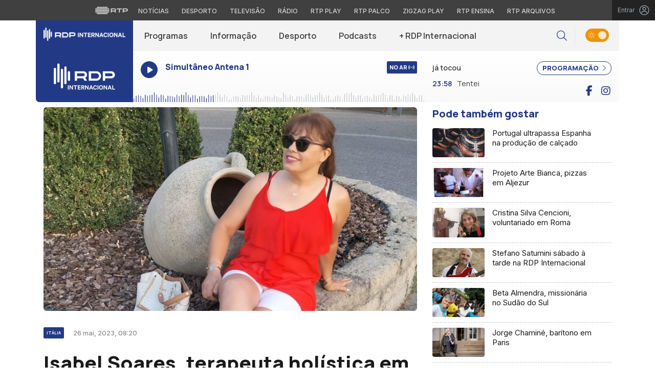

--- FILE ---
content_type: application/javascript
request_url: https://www.rtp.pt/common/js/dfp.js?ver=13032025
body_size: 14289
content:
if (typeof RTPRequireScript !== 'function') {

	var RTPRequireScriptBucketLevel = { dfp: '1', analytics: '1', pipe: '1', chartbeat: '1', peach: '1', gemius: '1', sharethis: '1', disqus: '1' }

	var RTPRequireScript = function(params) {
		var hasBucket = function() { return true; }
		var loadTrusteScript = function() { return true; }

		return { hasBucket: hasBucket, loadTrusteScript: loadTrusteScript }
	}
}

var insurads = insurads || {};
insurads.cmd = insurads.cmd || [];
(function() {
	var iads = document.createElement('script');
	iads.async = true;
	var useSSL = 'https:' == document.location.protocol;
	iads.src = (useSSL ? 'https:' : 'http:') + '//cdn.insurads.com/bootstrap/QWQOVZ6C.js';
	var node = document.getElementsByTagName('script')[0];
	node.parentNode.insertBefore(iads, node);
})();

{

	var googletag = googletag || {};
	googletag.cmd = googletag.cmd || [];
	(function() {
		var gads = document.createElement('script');
		gads.async = true;
		var useSSL = 'https:' == document.location.protocol;
		gads.src = (useSSL ? 'https:' : 'http:') + '//www.googletagservices.com/tag/js/gpt.js';
		var node = document.getElementsByTagName('script')[0];
		node.parentNode.insertBefore(gads, node);
	})();

	var dfpCountAds = 0;
	var dfpMaxHeight = 0;

	// $(document).ready(function() {
	var slots_disponiveis = ['leaderboard', 'leaderboard_marcas', 'mrec-2', 'mrec', 'multiusos', 'Intro_Web', 'Leaderboard-infinite'];
	var ad_slots_disponiveis = {
		"mrec_noticias_1": { "parent": "MREC_RTP", "sizes": [] },
		"mrec_noticias_2": { "parent": "MREC_RTP", "sizes": [] },
		"MREC_Arena": { "parent": "MREC_RTP", "sizes": [] },
		"mrec_noticias_infinito": { "parent": "MREC_RTP", "sizes": [] },
		"leaderboard_noticias": { "parent": "LEADERBOARD_RTP", "sizes": [] },
		"separador_noticias_hp": { "parent": "LEADERBOARD_RTP", "sizes": [] },
		"separador_noticias_1": { "parent": "LEADERBOARD_RTP", "sizes": [] },
		"separador_noticias_2": { "parent": "LEADERBOARD_RTP", "sizes": [] }
	};


	const hash = window.location.hash;

  // Verifica se a hash começa com #ebu_news
  	if (hash.startsWith('#ebu_news')) {
 		var slots_disponiveis = [];
		var ad_slots_disponiveis = {};
	}



	var RTPPubHelper = function() {

		var pageAdSlots = [];
		var adRefreshSlot = function(divId) {
			googletag.pubads().refresh([pageAdSlots[divId]]);
		}
		var adCreateSlot = function(divId, adUnit) {
			var size_slots = [1, 1];
			var mapping = adUnitMapping(adUnit);
			pageAdSlots[divId] = googletag.defineSlot('/4203309/' + ad_slots_disponiveis[adUnit]['parent'] + '/' + adUnit, size_slots, divId).
				defineSizeMapping(mapping).
				setCollapseEmptyDiv(true, true).
				addService(googletag.pubads());

			if (window.isBrowsi === false && (ad_slot==='separador_noticias_1' || ad_slot==='separador_noticias_2')){
				pageAdSlots[divId].setTargeting('browsiId','rtp_a');
				pageAdSlots[divId].setTargeting('browsiLayout','2');
			}



			googletag.display(pageAdSlots[divId]);
			googletag.pubads().refresh([pageAdSlots[divId]]);
		}

		var adUnitMapping = function(adUnit) {
			switch (adUnit) {
				case 'mrec':
					var mapping = googletag.sizeMapping().
						addSize([0, 0], []).
						addSize([300, 250], [[300, 250], [300, 600], [160, 600]]).
						build();
					break;
				case 'mrec-2':
					var mapping = googletag.sizeMapping().
						addSize([0, 0], []).
						addSize([300, 250], [[300, 250], [1, 1]]).
						build();
					break;
				case 'leaderboard':
					var mapping = googletag.sizeMapping().
						addSize([0, 0], []).
						addSize([320, 300], [[200, 50], [320, 50], [320, 100]]).
						addSize([370, 300], [[200, 50], [320, 50], [320, 100], [360, 50], [360, 100]]).
						addSize([750, 300], [[728, 90]]).
						addSize([975, 400], [[970, 300], [970, 250], [970, 220], [970, 200], [970, 110], [970, 90], [970, 66], [960, 110], [728, 90]]).
						//addSize([1200, 400], [[1200,300], [1200,250], [1200,200], [1200,110], [1200,90], [1170,300], [1170,250], [1170,200], [1170,110], [1170,90], [970, 300], [970, 250], [970, 220], [970,200], [970, 110], [970, 90], [960, 110], [728, 90]]).
						addSize([1200, 400], [[1200, 300], [1200, 250], [1200, 200], [1200, 110], [1200, 90], [1170, 300], [1170, 250], [1170, 200], [1170, 110], [1170, 90], [980, 120], [970, 300], [970, 250], [970, 220], [970, 200], [970, 110], [970, 90], [970, 66], [960, 110], [728, 90]]).
						build();

					break;
				case 'leaderboard_marcas':
					var mapping = googletag.sizeMapping().
						addSize([0, 0], []).
						addSize([320, 300], [[200, 50], [320, 50], [320, 100]]).
						addSize([370, 300], [[200, 50], [320, 50], [320, 100], [360, 50], [360, 100]]).
						addSize([750, 300], [[728, 90]]).
						addSize([975, 400], [[970, 300], [970, 250], [970, 220], [970, 200], [970, 110], [970, 90], [970, 66], [960, 110], [728, 90]]).
						//addSize([1200, 400], [[1200,300], [1200,250], [1200,200], [1200,110], [1200,90], [1170,300], [1170,250], [1170,200], [1170,110], [1170,90], [970, 300], [970, 250], [970, 220], [970,200], [970, 110], [970, 90], [960, 110], [728, 90]]).
						addSize([1200, 400], [[1200, 300], [1200, 250], [1200, 200], [1200, 110], [1200, 90], [1170, 300], [1170, 250], [1170, 200], [1170, 110], [1170, 90], [980, 120], [970, 300], [970, 250], [970, 220], [970, 200], [970, 110], [970, 90], [970, 66], [960, 110], [728, 90]]).
						build();

					break;
				case 'Leaderboard-infinite':
					var mapping = googletag.sizeMapping().
						addSize([0, 0], []).
						addSize([320, 300], [[320, 50], [320, 100]]).
						addSize([370, 300], [[320, 50], [320, 100], [360, 50], [360, 100]]).
						addSize([750, 300], [[728, 90]]).
						addSize([975, 400], [[970, 300], [970, 250], [970, 220], [970, 200], [970, 110], [970, 90], [960, 110], [728, 90]]).
						addSize([1200, 400], [[1170, 300], [1170, 250], [1170, 200], [1170, 110], [1170, 90], [970, 300], [970, 250], [970, 220], [970, 200], [970, 110], [970, 90], [960, 110], [728, 90]]).
						build();
					break;

				case 'multiusos':
					var mapping = googletag.sizeMapping().
						addSize([0, 0], [1, 1]).
						addSize([320, 480], [[1, 1], [320, 480]]).
						build();
					break;

				case 'Intro_Web':
					var mapping = googletag.sizeMapping().
						// addSize([0, 0], []).
						// addSize([320, 480], [[320, 480]]).
						// addSize([990, 600], [[990, 600]]).
						addSize([0, 0], [1, 1]).
						addSize([320, 480], [[1, 1], [320, 480]]).
						addSize([990, 600], [[1, 1], [990, 600]]).
						build();
					break;

				// RTP ARENA
				case 'MREC_Arena':
					var mapping = googletag.sizeMapping().
						addSize([0, 0], []).
						addSize([300, 300], [[300, 250], [300, 600]]).
						addSize([975, 300], [[300, 250]]).
						build();
					break;

				// NOVO NOTICIAS
				case 'mrec_noticias_1':
					var mapping = googletag.sizeMapping().
						addSize([0, 0], []).
						addSize([320, 300], [[200, 50], [300, 250], [300, 600], [320, 50], [320, 100]]).
						addSize([370, 300], [[200, 50], [300, 250], [300, 600], [320, 50], [320, 100], [360, 50], [360, 100]]).
						addSize([750, 300], [[300, 250], [300, 600]]).
						build();
					break;

				case 'mrec_noticias_2':
					var mapping = googletag.sizeMapping().
						addSize([0, 0], []).
						addSize([320, 300], [[200, 50], [300, 250], [300, 600], [320, 50], [320, 100]]).
						addSize([370, 300], [[200, 50], [300, 250], [300, 600], [320, 50], [320, 100], [360, 50], [360, 100]]).
						addSize([750, 300], [[300, 250], [300, 600]]).
						build();
					break;
				case 'mrec_noticias_infinito':
					var mapping = googletag.sizeMapping().
						addSize([750, 300], [[300, 250], [300, 600]]).
						build();
					break;
				case 'leaderboard_noticias':
					var mapping = googletag.sizeMapping().
						addSize([0, 0], []).
						addSize([320, 300], [[300, 250], [320, 50], [320, 100]]).
						addSize([370, 300], [[300, 250], [320, 50], [320, 100], [360, 50], [360, 100]]).
						addSize([750, 300], [[728, 90]]).
						addSize([975, 400], [[970, 300], [970, 250], [970, 220], [970, 200], [970, 110], [970, 90], [970, 66], [960, 110], [728, 90]]).
						addSize([1200, 400], [[1200, 300], [1200, 250], [1200, 200], [1200, 110], [1200, 90], [1170, 300], [1170, 250], [1170, 200], [1170, 110], [1170, 90], [980, 120], [970, 300], [970, 250], [970, 220], [970, 200], [970, 110], [970, 90], [970, 66], [960, 110], [728, 90]]).
						build();
					break;

				case 'separador_noticias_hp':
					var mapping = googletag.sizeMapping().
						addSize([0, 0], []).
						addSize([320, 300], [[200, 50], [300, 250], [300, 600], [320, 50], [320, 100]]).
						addSize([370, 300], [[200, 50], [300, 250], [300, 600], [320, 50], [320, 100], [360, 50], [360, 100]]).
						addSize([750, 300], [[728, 90], [728, 45]]).
						addSize([975, 400], [[970, 300], [970, 250], [970, 220], [970, 200], [970, 110], [970, 90], [970, 66], [960, 110], [728, 90], [728, 45]]).
						addSize([1200, 400], [[1170, 300], [1170, 250], [1170, 200], [1170, 110], [1170, 90], [980, 120], [970, 300], [970, 250], [970, 220], [970, 200], [970, 110], [970, 90], [970, 66], [960, 110], [728, 90], [728, 45]]).
						build();
					break;

				case 'separador_noticias_1':
					var mapping = googletag.sizeMapping().
						addSize([0, 0], []).
						addSize([320, 300], [[200, 50], [300, 250], [300, 600], [320, 50], [320, 100]]).
						addSize([370, 300], [[200, 50], [300, 250], [300, 600], [320, 50], [320, 100], [360, 50], [360, 100]]).
						addSize([750, 300], [[728, 90], [728, 45]]).
						build();
					break;
				case 'separador_noticias_2':
					var mapping = googletag.sizeMapping().
						addSize([0, 0], []).
						addSize([320, 300], [[200, 50], [300, 250], [320, 50], [320, 100]]).
						addSize([370, 300], [[200, 50], [300, 250], [320, 50], [320, 100], [360, 50], [360, 100]]).
						addSize([750, 300], [[728, 90], [728, 45]]).
						build();
					break;
			}


			return mapping;

		};

		return {
			adUnitMapping: adUnitMapping,
			adRefreshSlot: adRefreshSlot,
			adCreateSlot: adCreateSlot,
			pageAdSlots: pageAdSlots
		}
	}


	var RTPPub = new RTPPubHelper();




	googletag.cmd.push(function() {


		for (var i = 0; i < slots_disponiveis.length; i++) {

			var size_slots = [1, 1];
			var mapping = "";

			var mapping = RTPPub.adUnitMapping(slots_disponiveis[i]);

			if ($("#" + slots_disponiveis[i]).length) {
				googletag.defineSlot('/4203309/' + slots_disponiveis[i] + '_RTP', size_slots, slots_disponiveis[i]).
					defineSizeMapping(mapping).
					setCollapseEmptyDiv(true, true).
					addService(googletag.pubads());
			}

			$("." + slots_disponiveis[i] + "-container-ads").each(function() {

				googletag.defineSlot('/4203309/' + slots_disponiveis[i] + '_RTP', size_slots, this.id).
					defineSizeMapping(mapping).
					setCollapseEmptyDiv(true, true).
					addService(googletag.pubads());


			});

		}


		//***************************************************
		// INICIO AD UNITS PARA O NOVO NOTICIAS 2019 INICIO *
		//***************************************************

			Object.keys(ad_slots_disponiveis).forEach(function(ad_slot) {
				// START Browsi
				if ( window.isBrowsi && (ad_slot==='separador_noticias_1' || ad_slot==='separador_noticias_2')){
					//console.log ("isBrowsi TRUE: ignore defineSlot "+ ad_slot);
				// END Browsi
				}else{

					var size_slots = [1, 1];
					var mapping = "";

					var mapping = RTPPub.adUnitMapping(ad_slot);


					$("." + ad_slot + "-container-ads").each(function() {

						RTPPub.pageAdSlots[this.id] = googletag.defineSlot('/4203309/' + ad_slots_disponiveis[ad_slot]['parent'] + '/' + ad_slot, size_slots, this.id).
							defineSizeMapping(mapping).
							setCollapseEmptyDiv(true, true).
							addService(googletag.pubads());

							// START Browsi
							if (window.isBrowsi === false && (ad_slot==='separador_noticias_1' || ad_slot==='separador_noticias_2')){
								RTPPub.pageAdSlots[this.id].setTargeting('browsiId','rtp_a');
								RTPPub.pageAdSlots[this.id].setTargeting('browsiLayout','2');
							}
							// END Browsi

						//googletag.pubads().definePassback('/4203309/'+ad_slots_disponiveis[ad_slot]['parent']+'/'+ad_slot,   ad_slots_disponiveis[ad_slot]['sizes'] ).display();
					});


				}

				//			$("." + slots_disponiveis[i]+"-container-ads").each(function (){
				//				googletag.defineSlot('/4203309/' + slots_disponiveis[i] + '_RTP' , size_slots , this.id).
				//				defineSizeMapping(mapping).
				//				setCollapseEmptyDiv(true,true).
				//				addService(googletag.pubads());
				//			});

			});

		//*************************************
		// FIM AD UNITS PARA O NOVO NOTICIAS 2019 FIM
		//************************************

		(RTPRequireScript().cookieLevel.indexOf(3) !== -1) ? "" : googletag.pubads().setRequestNonPersonalizedAds(1);

		//{
		//	console.log ("tenho cookie level 3");
		//}else{
		//googletag.pubads().setRequestNonPersonalizedAds(1)
		//		console.log ("NAO tenho cookie level 3");
		//	}

		// Define a pagina que faz a chamada ao DFP
		googletag.pubads().setTargeting("Sitearea", GEMIUS_rtp_area);

		// START Browsi
		if (window.isBrowsi===undefined){
				//console.log ("isBrowsi doesnt exist, do nothing");
				//googletag.pubads().setTargeting("Sitearea", GEMIUS_rtp_area);
		}else if (window.isBrowsi){
				//console.log ("isBrowsi TRUE: remove Placeholders");
				$('[id^=separador_noticias_1]').remove();
				$('[id^=separador_noticias_2]').remove();

		}
		// END Browsi
		//else{
			 //console.log ("isBrowsi FALSE: setTargeting rtp_a ");
	//		 googletag.pubads().setTargeting('browsiId','rtp_a')
	//	}
		// END Browsi

		// limpa as dimensoes da iframe quando esta nao tem criatividades
		googletag.pubads().collapseEmptyDivs(true);
		// Infinite scroll requires SRA
		googletag.pubads().enableSingleRequest();
		// Disable initial load, we will use refresh() to fetch ads.
		// Calling this function means that display() calls just
		// register the slot as ready, but do not fetch ads for it.
		googletag.pubads().disableInitialLoad();
		//googletag.pubads().refresh();

		googletag.pubads().addEventListener('slotRenderEnded', function(event) {

			//console.log ("RESULTADO DA PUB");
			//console.log (event)	;
			//console.log (event.slot.getAdUnitPath());
			//console.log (event.isEmpty);

			if (event.isEmpty) {


				//if (array.indexOf( event.slot.getSlotElementId()) >=0)
				$($('#' + event.slot.getSlotElementId()).parents("div.pub-frame")).addClass("d-none");
			} else {
				$($('#' + event.slot.getSlotElementId()).parents("div.pub-frame")).removeClass("d-none");
			}


			//	console.log('Creative with id: ' + event.creativeId + ' is rendered to slot of size: ' + event.size[0] + 'x' + event.size[1]);
			//console.log(googletag);
		});
		// Enable services
		googletag.enableServices();

		for (var i = 0; i < slots_disponiveis.length; i++) {
			if ($("#" + slots_disponiveis[i]).length) {
				googletag.display(slots_disponiveis[i]);
			}

			$("." + slots_disponiveis[i] + "-container-ads").each(function() {
				googletag.display(this.id);
			});
		}


	});
}

// });
